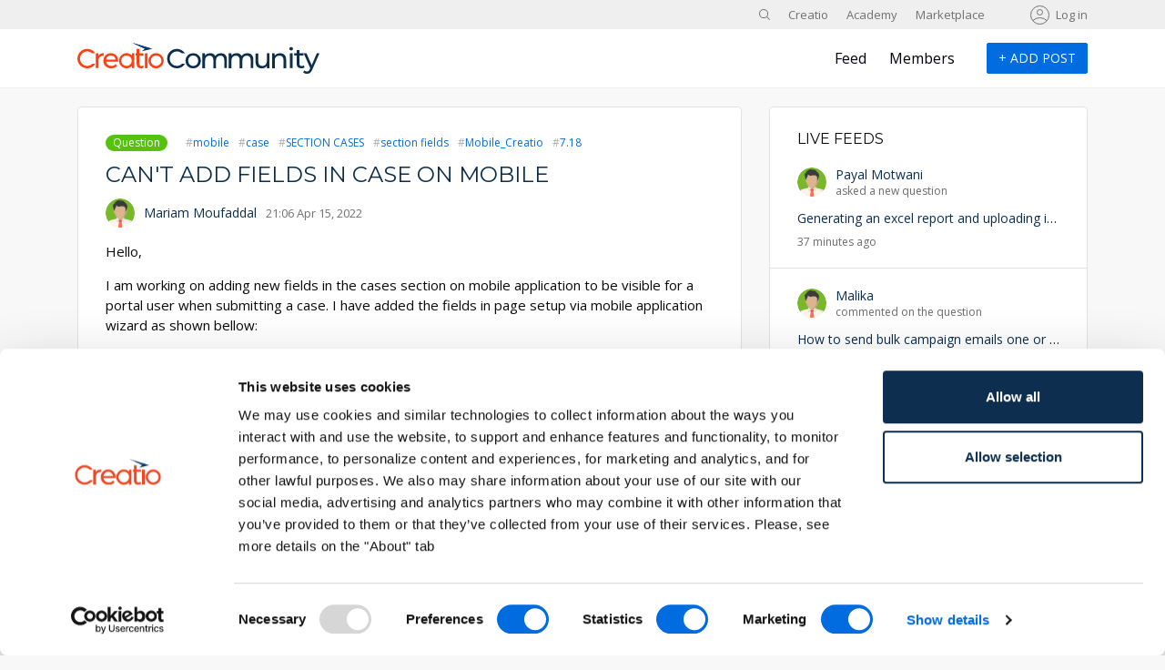

--- FILE ---
content_type: text/html; charset=UTF-8
request_url: https://community.creatio.com/questions/cant-add-fields-case-mobile
body_size: 9771
content:
<!DOCTYPE html>
<html lang="en" dir="ltr">
  <head>
          <!-- Google Tag Manager -->
      <script nonce="f404b7e579e2fad8907d7736df0409f5">(function(w,d,s,l,i){w[l]=w[l]||[];w[l].push({'gtm.start':
            new Date().getTime(),event:'gtm.js'});var f=d.getElementsByTagName(s)[0],
          j=d.createElement(s),dl=l!='dataLayer'?'&l='+l:'';j.async=true;j.src=
          'https://www.googletagmanager.com/gtm.js?id='+i+dl;var n=d.querySelector('[nonce]');
          n&&j.setAttribute('nonce',n.nonce||n.getAttribute('nonce'));f.parentNode.insertBefore(j,f);
        })(window,document,'script','dataLayer','GTM-P6XJG79L');</script>
      <!-- End Google Tag Manager -->
    
    <meta charset="utf-8" />
<meta name="Generator" content="Drupal 10 (https://www.drupal.org)" />
<meta name="MobileOptimized" content="width" />
<meta name="HandheldFriendly" content="true" />
<meta name="viewport" content="width=device-width, initial-scale=1.0" />
<link rel="icon" href="/sites/community_en/themes/creatio/favicon.ico" type="image/vnd.microsoft.icon" />
<link rel="canonical" href="https://community.creatio.com/questions/cant-add-fields-case-mobile" />
<link rel="shortlink" href="https://community.creatio.com/node/32652" />

    <title>can&#039;t add fields in case on mobile | Community Creatio</title>
    <link href="https://fonts.googleapis.com/css?family=Montserrat:400,500,600,700&display=swap&subset=cyrillic" rel="stylesheet">
    <link href="https://fonts.googleapis.com/css?family=Open+Sans:300,400,600,700&display=swap&subset=cyrillic" rel="stylesheet">
    <link rel="stylesheet" media="all" href="/sites/community_en/files/css/css_DhvjJBaMhDwlIuSWufXRHWxmGwkST1uIFtKYKEXaDeQ.css?delta=0&amp;language=en&amp;theme=creatio&amp;include=eJxNzlEKwzAMA9ALhfpIQU2czqsTQ5xCs9OvHRvsR7wPIYSch6FNwhdL6dZGSAr3SSucf67sjo09JFPrq52UueDQq2ydqVmvUHld_c4YYjFZrUeTMWlTW6GhKDa6Y1Fpe8QTZ7gGH1JEB3f6c1DZOaLlmMVvkyRrHnz64Pr59QbGjkjs" />
<link rel="stylesheet" media="all" href="/sites/community_en/files/css/css_PQQCVMaML1JARX-uL8BVSkZfxrbN6IneL6tX6gIM7_s.css?delta=1&amp;language=en&amp;theme=creatio&amp;include=eJxNzlEKwzAMA9ALhfpIQU2czqsTQ5xCs9OvHRvsR7wPIYSch6FNwhdL6dZGSAr3SSucf67sjo09JFPrq52UueDQq2ydqVmvUHld_c4YYjFZrUeTMWlTW6GhKDa6Y1Fpe8QTZ7gGH1JEB3f6c1DZOaLlmMVvkyRrHnz64Pr59QbGjkjs" />
<link rel="stylesheet" media="print" href="/sites/community_en/files/css/css_q8hPkSMWKhftURJrzhTPa6iWWh38o7Sn7inFFfFereM.css?delta=2&amp;language=en&amp;theme=creatio&amp;include=eJxNzlEKwzAMA9ALhfpIQU2czqsTQ5xCs9OvHRvsR7wPIYSch6FNwhdL6dZGSAr3SSucf67sjo09JFPrq52UueDQq2ydqVmvUHld_c4YYjFZrUeTMWlTW6GhKDa6Y1Fpe8QTZ7gGH1JEB3f6c1DZOaLlmMVvkyRrHnz64Pr59QbGjkjs" />

    

  </head>
  <body class="path-node page-node-type-question page-alias-questions-cant-add-fields-case-mobile zone-com">
          <!-- Google Tag Manager (noscript) -->
      <noscript><iframe src="https://www.googletagmanager.com/ns.html?id=GTM-P6XJG79L"
                        height="0" width="0" style="display:none;visibility:hidden"></iframe></noscript>
      <!-- End Google Tag Manager (noscript) -->
        
    
      <div class="dialog-off-canvas-main-canvas" data-off-canvas-main-canvas>
    <div class="creatio-page d-flex flex-column justify-content-between">
  <div class="creatio-page-content">
          <header role="banner">
                <div class="header-desktop d-none d-lg-block">
                      <div class="creatio-region creatio-top">
              <div class="container">  <div class="region region-top">
    <div id="block-searchformtop" class="block block-simple-block block-simple-blocksearch-form-top">
  
    
      <div class="search-block-form contextual-region block block-search container-inline" data-drupal-selector="search-block-form" id="block-searchform" role="search">
<form accept-charset="UTF-8" action="/search" data-drupal-form-fields="edit-keys" data-once="form-updated" id="search-block-form" method="get">
<div class="js-form-item form-item js-form-type-search form-type-search js-form-item-search-api-fulltext form-item-search-api-fulltext form-no-label"><input class="form-search" data-drupal-selector="edit-keys" id="edit-keys" maxlength="128" name="search_api_fulltext" placeholder="Search" size="15" title="Enter the terms you wish to search for." type="search" value></div>

<div class="form-actions js-form-wrapper form-wrapper" data-drupal-selector="edit-actions" id="edit-actions--2"><input class="button js-form-submit form-submit" data-drupal-selector="edit-submit" id="edit-submit" type="submit" value="Search"></div>
</form>

<div class="search-toggle">&nbsp;</div>
</div>

  </div>
<nav  id="block-vneshnieresursyru" class="block block-menu navigation menu--external-sites-ru" role="navigation" aria-labelledby="block-vneshnieresursyru-menu" id="block-vneshnieresursyru">
            
    

        
              <ul class="menu">
                    <li class="menu-item">
        <a href="https://creatio.com" id="community-go-creatio">Creatio</a>
              </li>
                <li class="menu-item">
        <a href="https://academy.creatio.com/" id="community-go-academy">Academy</a>
              </li>
                <li class="menu-item">
        <a href="https://marketplace.creatio.com" id="community-go-marketplace">Marketplace</a>
              </li>
        </ul>
  


  </nav>
<nav  id="block-creatio-account-menu" class="block block-menu navigation menu--account" role="navigation" aria-labelledby="block-creatio-account-menu-menu" id="block-creatio-account-menu">
            
    

        
              <ul class="menu">
                    <li class="menu-item">
        <a href="/user/login" data-drupal-link-system-path="user/login">Log in</a>
              </li>
        </ul>
  


  </nav>

  </div>
</div>
            </div>
                                <div class="creatio-region creatio-header">
              <div class="container">  <div class="region region-header">
    <div id="block-logo-2" class="block-basic block block-block-content block-block-content8a62afa0-2cd9-473d-8414-407006a04718">
  
    
      
            <div class="clearfix text-formatted field field--name-body field--type-text-with-summary field--label-hidden field__item"><p><a href="/"><img src="/themes/custom/creatio_community/logo.svg" width="266"> </a></p>
</div>
      
  </div>
<nav  id="block-osnovnayanavigaciya" class="block block-menu navigation menu--main" role="navigation" aria-labelledby="block-osnovnayanavigaciya-menu" id="block-osnovnayanavigaciya">
            
    

        
              <ul class="menu">
                    <li class="menu-item menu-item--collapsed">
        <a href="/" data-drupal-link-system-path="&lt;front&gt;">Feed</a>
              </li>
                <li class="menu-item">
        <a href="/members" id="community-selection-members" data-drupal-link-system-path="members">Members</a>
              </li>
        </ul>
  


  </nav>
<div id="block-addpostbuttonfornotloggedusers-2" class="block-basic block block-block-content block-block-contentab28d27f-e421-46f6-ac78-f6f2fab0b248">
  
    
      
            <div class="clearfix text-formatted field field--name-body field--type-text-with-summary field--label-hidden field__item"><p><a class="bpmonline-add-post-button-not-login" href="/user/login">+<span>&nbsp;Add post</span></a></p>
</div>
      
  </div>

  </div>
</div>
            </div>
                  </div>
        <div class="header-mobile d-block d-lg-none">
                      <div class="creatio-region creatio-mobile-top">
              <div class="container">
                <div class="creatio-mobile-menu-toggle"><span></span></div>
                  <div class="region region-mobile-top">
    <div id="block-mobileheaderlogo" class="block-basic block block-block-content block-block-content876fc317-53e0-4c33-861b-20a8aed106cf">
  
    
      
            <div class="clearfix text-formatted field field--name-body field--type-text-with-summary field--label-hidden field__item"><p><a class="logo" href="/"><img src="/themes/custom/creatio_community/logo-white.svg"> </a></p>
</div>
      
  </div>
<nav  id="block-menyuuchyotnoyzapisipolzovatelya" class="block block-menu navigation menu--account" role="navigation" aria-labelledby="block-menyuuchyotnoyzapisipolzovatelya-menu" id="block-menyuuchyotnoyzapisipolzovatelya">
            
    

        
              <ul class="menu">
                    <li class="menu-item">
        <a href="/user/login" data-drupal-link-system-path="user/login">Log in</a>
              </li>
        </ul>
  


  </nav>

  </div>

              </div>
            </div>
                                <div class="creatio-region creatio-mobile-header">
              <div class="container">  <div class="region region-mobile-header">
    <nav  id="block-osnovnayanavigaciya-2" class="block block-menu navigation menu--main" role="navigation" aria-labelledby="block-osnovnayanavigaciya-2-menu" id="block-osnovnayanavigaciya-2">
            
    

        
              <ul class="menu">
                    <li class="menu-item menu-item--expanded">
        <a href="/" data-drupal-link-system-path="&lt;front&gt;">Feed</a>
                                <ul class="menu">
                    <li class="menu-item">
        <a href="/?type=article" id="community-section-articles" data-drupal-link-query="{&quot;type&quot;:&quot;article&quot;}" data-drupal-link-system-path="&lt;front&gt;">Articles</a>
              </li>
                <li class="menu-item">
        <a href="/?type=idea" id="community-section-ideas" data-drupal-link-query="{&quot;type&quot;:&quot;idea&quot;}" data-drupal-link-system-path="&lt;front&gt;">Ideas</a>
              </li>
                <li class="menu-item">
        <a href="/?type=question" id="community-section-questions" data-drupal-link-query="{&quot;type&quot;:&quot;question&quot;}" data-drupal-link-system-path="&lt;front&gt;">Questions</a>
              </li>
        </ul>
  
              </li>
                <li class="menu-item">
        <a href="/members" id="community-selection-members" data-drupal-link-system-path="members">Members</a>
              </li>
        </ul>
  


  </nav>
<nav  id="block-vneshnieresursyru-2" class="block block-menu navigation menu--external-sites-ru" role="navigation" aria-labelledby="block-vneshnieresursyru-2-menu" id="block-vneshnieresursyru-2">
            
    

        
              <ul class="menu">
                    <li class="menu-item">
        <a href="https://creatio.com" id="community-go-creatio">Creatio</a>
              </li>
                <li class="menu-item">
        <a href="https://academy.creatio.com/" id="community-go-academy">Academy</a>
              </li>
                <li class="menu-item">
        <a href="https://marketplace.creatio.com" id="community-go-marketplace">Marketplace</a>
              </li>
        </ul>
  


  </nav>

  </div>
</div>
            </div>
                  </div>
      </header>
    
    <main class="creatio-region creatio-content" role="main">
      <div class="container">
        <div class="row">
                                          
          <div class="col-12 col-lg-8 creatio-cont">
              <div class="region region-messages">
    <div data-drupal-messages-fallback class="hidden"></div>

  </div>

              <div class="region region-content">
    <div id="block-creatio-content" class="block block-system block-system-main-block">
  
    
      <div data-history-node-id="32652" class="row bs-2col-bricked node node--type-question node--view-mode-full">
  

    <div class="col-sm-12 bs-region bs-region--top">
    
<div  class="group-top">
    
            <div class="field field--name-bundle-fieldnode field--type-ds field--label-hidden field__item">Question</div>
      
      <div class="field field--name-field-tags field--type-entity-reference field--label-hidden field__items">
              <div class="field__item"><a href="/tags/mobile-0" hreflang="en">mobile</a></div>
              <div class="field__item"><a href="/tags/case" hreflang="ru">case</a></div>
              <div class="field__item"><a href="/tags/section-cases" hreflang="en">SECTION CASES</a></div>
              <div class="field__item"><a href="/tags/section-fields" hreflang="en">section fields</a></div>
              <div class="field__item"><a href="/tags/mobilecreatio-0" hreflang="en">Mobile_Creatio</a></div>
              <div class="field__item"><a href="/tags/718" hreflang="en">7.18</a></div>
          </div>
  
  </div>
            <div class="field field--name-node-title field--type-ds field--label-hidden field__item"><h1>
  can&#039;t add fields in case on mobile
</h1>
</div>
      
<div  class="group-info">
    
            <div class="field field--name-user field--type-ds field--label-hidden field__item"><div class="row bs-1col user user--type-user user--view-mode-avatar-with-name">
  
  <div class="col-sm-12 bs-region bs-region--main">
    <div class="field field--name-user-picture">
  <a href="/user/181996">    <img class="image-style-avatar-small" src="https://profile.creatio.com/sites/default/files/styles/thumbnail/public/default_images/man.png" width="100" height="100" loading="lazy" />
  </a></div>
            <div class="field field--name-username field--type-ds field--label-hidden field__item"><user_name-wrtapper class="user_name-wrtapper">
  <a href="/user/181996" hreflang="en">Mariam Moufaddal</a>
</user_name-wrtapper>
</div>
      
  </div>
</div>

</div>
      
            <div class="field field--name-node-post-date field--type-ds field--label-hidden field__item">21:06 Apr 15, 2022</div>
      
  </div>
  </div>
  
  
  
    <div class="col-sm-12 bs-region bs-region--middle">
    
            <div class="clearfix text-formatted field field--name-body field--type-text-with-summary field--label-hidden field__item"><p>Hello,</p>
<p>&nbsp;</p>
<p>I am working on adding new fields in the cases section on mobile application to be visible for a portal user when submitting a case. I have added the fields in page setup via mobile application wizard as shown bellow:</p>
<p><img alt data-entity-type="file" data-entity-uuid="469968ed-a292-48b1-b883-e295947ac231" height="290" src="https://d3a7ykdi65m4cy.cloudfront.net/com-en/s3fs-public/inline-images/Screen%20Shot%202022-04-15%20at%2017.59.39_0.png" width="356" loading="lazy"></p>
<p>but I still can't see those fields on mobile as a portal user:</p>
<p><img alt data-entity-type="file" data-entity-uuid="ca29dd4e-a66f-497c-bfee-a9cc345bc2c1" height="448" src="https://d3a7ykdi65m4cy.cloudfront.net/com-en/s3fs-public/inline-images/MicrosoftTeams-image%20%281%29_2.png" width="207" loading="lazy"></p>
<p>&nbsp;</p>
<p>Is there a way to accomplish this?</p>
<p>&nbsp;</p>
<p>Thanks,</p>
<p>&nbsp;</p>
</div>
      
<div  class="container-statistics">
    
<div  class="group-like">
    <div class="vote-widget-wrapper">
  <div class="vote-widget">
          <div class="vote-like type-node" id="like-container-node-32652">
        <a  title="Like" data-entity-id="32652" data-entity-type="node">Like</a>
        <span class="count">0</span>
      </div>
      </div>
</div>

            <div class="field field--name-dynamic-token-fieldnode-question-likes-label field--type-ds field--label-hidden field__item"><p>Like</p>
</div>
      
  </div>
            <div class="field field--name-dynamic-token-fieldnode-comment-count field--type-ds field--label-hidden field__item"><div class="comment-count"><span class="count">1</span> <span> comments</span></div>
</div>
      
  </div>
  </div>
  
  
  
    <div class="col-sm-12 bs-region bs-region--bottom">
    


  
  
<section class="field field--name-comment field--type-comment field--label-hidden comment-wrapper">
  
  <div class="row bs-1col comment comment--type-comment comment--view-mode-default">
  
  <div class="col-sm-12 bs-region bs-region--main">
    
<div  class="comment-top">
    
            <div class="field field--name-comment-user field--type-ds field--label-hidden field__item"><div class="row bs-1col user user--type-user user--view-mode-avatar-with-name">
  
  <div class="col-sm-12 bs-region bs-region--main">
    <div class="field field--name-user-picture">
  <a href="/user/182264">    <img class="image-style-avatar-small" src="https://profile.creatio.com/sites/default/files/default_avatars/man1.png" width="100" height="100" loading="lazy" />
  </a></div>
            <div class="field field--name-username field--type-ds field--label-hidden field__item"><user_name-wrtapper class="user_name-wrtapper">
  <a href="/user/182264" hreflang="en">Gleb</a>
</user_name-wrtapper>
</div>
      
  </div>
</div>

</div>
      
            <div class="field field--name-comment-post-date field--type-ds field--label-hidden field__item">13:38 Apr 16, 2022</div>
      <div class="vote-widget-wrapper">
  <div class="vote-widget vote-widget--like-and-dislike">
          <div class="vote-like type-comment" id="like-container-comment-81555" tabindex="0">
        <a  title="Like" data-entity-id="81555" data-entity-type="comment">Like</a>
        <span class="count">1</span>
      </div>
      </div>
</div>

  </div>
            <div class="clearfix text-formatted field field--name-comment-body field--type-text-long field--label-hidden field__item"><p>Hello Mariam,</p>
<p>&nbsp;</p>
<p>you can try to clear the cache and synchronize the Mobile app once again after you have created the Case page.</p>
<p>&nbsp;</p>
<p>Also, you can refer to the articles on the Academy to find the solution:</p>
<p>&nbsp;</p>
<p><a href="https://academy.creatio.com/docs/7-18/developer/mobile_development/customization/mobile_portal/overview">https://academy.creatio.com/docs/7-18/developer/mobile_development/cust…</a></p>
<p>&nbsp;</p>
<p><a href="https://academy.creatio.com/docs/7-18/user/platform_basics/mobile_app/portal_mobile/use_the_portal_in_the_mobile_app">https://academy.creatio.com/docs/7-18/user/platform_basics/mobile_app/p…</a></p>
<p>&nbsp;</p>
<p>if this won't help, we recommend you create a support case based on the problem so our Support team will be able to work on the issue.</p>
<p>&nbsp;</p>
<p>Regards,</p>
<p>Gleb.</p>
</div>
      <ul class="links inline"><li class="comment-reply"><a href="/comment/reply/node/32652/comment/81555">Reply</a></li></ul>
  </div>
</div>


  <div class="row show-all"><span>Show all comments</span></div>

  
      <div class="comment-user-login-block">
      <a href="/user/login?destination=/questions/cant-add-fields-case-mobile">Log in</a> or <a href="/user/register?destination=/questions/cant-add-fields-case-mobile">register</a> to comment
    </div>
  </section>

  </div>
  
</div>


  </div>

  </div>

          </div>

          
                                                            <aside class="col-12 col-lg-4 sidebar-second d-none d-lg-block" role="complementary">
                <div class="region region-sidebar-second">
    <div id="block-livefeeds" class="block block-ts-custom block-live-feeds">
  
      <div class="block-title">Live Feeds</div>
    
      <div class="feed-items">
  <div class="feed-scroll">
    
                          
      <div class="feed-item type-question">
        <div class="feed-top">
          <div class="feed-user-avatar">
            <a href="/user/214297">
              <img src="https://profile.creatio.com/sites/default/files/styles/thumbnail/public/default_images/man.png">
            </a>
          </div>
          <div class="feed-info">
            <div class="feed-user"><a href="/user/214297">Payal Motwani</a></div>
            <div class="feed-desc">asked a new question</div>
          </div>
        </div>
        <div class="feed-title">
          <a href="/questions/generating-excel-report-and-uploading-it-shared-drive-automatically" title="Generating an excel report and uploading it to a shared drive automatically">Generating an excel report and uploading it to a shared drive automatically</a>
        </div>
        <div class="feed-date">37 minutes ago</div>
      </div>
    
                                            
      <div class="feed-item type-question">
        <div class="feed-top">
          <div class="feed-user-avatar">
            <a href="/user/201461">
              <img src="https://profile.creatio.com/sites/default/files/styles/thumbnail/public/default_images/man.png">
            </a>
          </div>
          <div class="feed-info">
            <div class="feed-user"><a href="/user/201461">Malika</a></div>
            <div class="feed-desc">commented on the question</div>
          </div>
        </div>
        <div class="feed-title">
          <a href="/questions/how-send-bulk-campaign-emails-one-or-three-days-due-date" title="How to send bulk campaign emails one or three days before the Due Date">How to send bulk campaign emails one or three days before the Due Date</a>
        </div>
        <div class="feed-date">4 hours ago</div>
      </div>
    
                                            
      <div class="feed-item type-question">
        <div class="feed-top">
          <div class="feed-user-avatar">
            <a href="/user/185332">
              <img src="https://profile.creatio.com/sites/default/files/styles/thumbnail/public/default_images/man.png">
            </a>
          </div>
          <div class="feed-info">
            <div class="feed-user"><a href="/user/185332">Rob Watson</a></div>
            <div class="feed-desc">commented on the question</div>
          </div>
        </div>
        <div class="feed-title">
          <a href="/questions/pivot-tables-freedom-ui" title="Pivot Tables Freedom UI">Pivot Tables Freedom UI</a>
        </div>
        <div class="feed-date">5 hours ago</div>
      </div>
    
                                            
      <div class="feed-item type-question">
        <div class="feed-top">
          <div class="feed-user-avatar">
            <a href="/user/177809">
              <img src="https://profile.creatio.com/sites/default/files/picture/Ryan-June2018-smaller.png">
            </a>
          </div>
          <div class="feed-info">
            <div class="feed-user"><a href="/user/177809">Ryan Farley</a></div>
            <div class="feed-desc">commented on the question</div>
          </div>
        </div>
        <div class="feed-title">
          <a href="/questions/pivot-tables-freedom-ui" title="Pivot Tables Freedom UI">Pivot Tables Freedom UI</a>
        </div>
        <div class="feed-date">5 hours ago</div>
      </div>
    
                                            
      <div class="feed-item type-question">
        <div class="feed-top">
          <div class="feed-user-avatar">
            <a href="/user/177809">
              <img src="https://profile.creatio.com/sites/default/files/picture/Ryan-June2018-smaller.png">
            </a>
          </div>
          <div class="feed-info">
            <div class="feed-user"><a href="/user/177809">Ryan Farley</a></div>
            <div class="feed-desc">commented on the question</div>
          </div>
        </div>
        <div class="feed-title">
          <a href="/questions/auto-number-fields-get-incremented-unwantedly-without-record-getting-persisted-database" title="Auto number fields get incremented unwantedly without the record getting persisted to database.">Auto number fields get incremented unwantedly without the record getting persisted to database.</a>
        </div>
        <div class="feed-date">5 hours ago</div>
      </div>
    
                          
      <div class="feed-item type-question">
        <div class="feed-top">
          <div class="feed-user-avatar">
            <a href="/user/185332">
              <img src="https://profile.creatio.com/sites/default/files/styles/thumbnail/public/default_images/man.png">
            </a>
          </div>
          <div class="feed-info">
            <div class="feed-user"><a href="/user/185332">Rob Watson</a></div>
            <div class="feed-desc">asked a new question</div>
          </div>
        </div>
        <div class="feed-title">
          <a href="/questions/pivot-tables-freedom-ui" title="Pivot Tables Freedom UI">Pivot Tables Freedom UI</a>
        </div>
        <div class="feed-date">9 hours ago</div>
      </div>
    
                                            
      <div class="feed-item type-question">
        <div class="feed-top">
          <div class="feed-user-avatar">
            <a href="/user/212301">
              <img src="https://profile.creatio.com/sites/default/files/styles/thumbnail/public/default_images/man.png">
            </a>
          </div>
          <div class="feed-info">
            <div class="feed-user"><a href="/user/212301">Valeriia Hromova</a></div>
            <div class="feed-desc">commented on the question</div>
          </div>
        </div>
        <div class="feed-title">
          <a href="/questions/approve-through-email" title="Approve through email">Approve through email</a>
        </div>
        <div class="feed-date">9 hours ago</div>
      </div>
    
                                            
      <div class="feed-item type-question">
        <div class="feed-top">
          <div class="feed-user-avatar">
            <a href="/user/185332">
              <img src="https://profile.creatio.com/sites/default/files/styles/thumbnail/public/default_images/man.png">
            </a>
          </div>
          <div class="feed-info">
            <div class="feed-user"><a href="/user/185332">Rob Watson</a></div>
            <div class="feed-desc">commented on the question</div>
          </div>
        </div>
        <div class="feed-title">
          <a href="/questions/pivot-table-freedom-ui" title="Pivot table / Freedom UI">Pivot table / Freedom UI</a>
        </div>
        <div class="feed-date">9 hours ago</div>
      </div>
    
                                            
      <div class="feed-item type-question">
        <div class="feed-top">
          <div class="feed-user-avatar">
            <a href="/user/202265">
              <img src="https://profile.creatio.com/sites/default/files/styles/thumbnail/public/default_images/man.png">
            </a>
          </div>
          <div class="feed-info">
            <div class="feed-user"><a href="/user/202265">Andrii Orlenko</a></div>
            <div class="feed-desc">commented on the question</div>
          </div>
        </div>
        <div class="feed-title">
          <a href="/questions/freedom-ui-communication-option-custom-template-phone-not-showing-3-dot-menu-delete" title="Freedom UI: Communication option custom template (phone) not showing 3-dot menu for delete">Freedom UI: Communication option custom template (phone) not showing 3-dot menu for delete</a>
        </div>
        <div class="feed-date">11 hours ago</div>
      </div>
    
                          
      <div class="feed-item type-question">
        <div class="feed-top">
          <div class="feed-user-avatar">
            <a href="/user/218341">
              <img src="https://profile.creatio.com/sites/default/files/picture/Subin_C_Antony_2312_crop.jpg">
            </a>
          </div>
          <div class="feed-info">
            <div class="feed-user"><a href="/user/218341">Subin C Antony</a></div>
            <div class="feed-desc">asked a new question</div>
          </div>
        </div>
        <div class="feed-title">
          <a href="/questions/auto-number-fields-get-incremented-unwantedly-without-record-getting-persisted-database" title="Auto number fields get incremented unwantedly without the record getting persisted to database.">Auto number fields get incremented unwantedly without the record getting persisted to database.</a>
        </div>
        <div class="feed-date">13 hours ago</div>
      </div>
    
                          
      <div class="feed-item type-question">
        <div class="feed-top">
          <div class="feed-user-avatar">
            <a href="/user/186395">
              <img src="https://profile.creatio.com/sites/default/files/default_avatars/man2.png">
            </a>
          </div>
          <div class="feed-info">
            <div class="feed-user"><a href="/user/186395">Syed Ali Hassan Shah</a></div>
            <div class="feed-desc">asked a new question</div>
          </div>
        </div>
        <div class="feed-title">
          <a href="/questions/lookup-based-printable-filtering-freedom-ui-equivalent-classic-ui-behavior" title="Lookup-Based Printable Filtering in Freedom UI (Equivalent to Classic UI Behavior)">Lookup-Based Printable Filtering in Freedom UI (Equivalent to Classic UI Behavior)</a>
        </div>
        <div class="feed-date">18 hours ago</div>
      </div>
    
                                            
      <div class="feed-item type-question">
        <div class="feed-top">
          <div class="feed-user-avatar">
            <a href="/user/210880">
              <img src="https://profile.creatio.com/sites/default/files/styles/thumbnail/public/default_images/man.png">
            </a>
          </div>
          <div class="feed-info">
            <div class="feed-user"><a href="/user/210880">Oleksandra</a></div>
            <div class="feed-desc">commented on the question</div>
          </div>
        </div>
        <div class="feed-title">
          <a href="/questions/add-no-code-configuration-custom-component" title="Add no-code configuration for custom component">Add no-code configuration for custom component</a>
        </div>
        <div class="feed-date">yesterday</div>
      </div>
    
                                            
      <div class="feed-item type-question">
        <div class="feed-top">
          <div class="feed-user-avatar">
            <a href="/user/211294">
              <img src="https://profile.creatio.com/sites/default/files/styles/thumbnail/public/default_images/man.png">
            </a>
          </div>
          <div class="feed-info">
            <div class="feed-user"><a href="/user/211294">Nick Ovchynnik</a></div>
            <div class="feed-desc">commented on the question</div>
          </div>
        </div>
        <div class="feed-title">
          <a href="/questions/transfer-bulk-emails" title="Transfer Bulk emails">Transfer Bulk emails</a>
        </div>
        <div class="feed-date">yesterday</div>
      </div>
    
                          
      <div class="feed-item type-question">
        <div class="feed-top">
          <div class="feed-user-avatar">
            <a href="/user/208473">
              <img src="https://profile.creatio.com/sites/default/files/styles/thumbnail/public/default_images/man.png">
            </a>
          </div>
          <div class="feed-info">
            <div class="feed-user"><a href="/user/208473">Oshi Varshney</a></div>
            <div class="feed-desc">asked a new question</div>
          </div>
        </div>
        <div class="feed-title">
          <a href="/questions/transfer-bulk-emails" title="Transfer Bulk emails">Transfer Bulk emails</a>
        </div>
        <div class="feed-date">yesterday</div>
      </div>
    
                                            
      <div class="feed-item type-question">
        <div class="feed-top">
          <div class="feed-user-avatar">
            <a href="/user/215774">
              <img src="https://profile.creatio.com/sites/default/files/styles/thumbnail/public/default_images/man.png">
            </a>
          </div>
          <div class="feed-info">
            <div class="feed-user"><a href="/user/215774">Eduard Dovydovskyi</a></div>
            <div class="feed-desc">commented on the question</div>
          </div>
        </div>
        <div class="feed-title">
          <a href="/questions/open-mini-page-instead-full-page-when-we-click-list-row-open-action" title="Open mini-page instead of full page when we click on list row open action ">Open mini-page instead of full page when we click on list row open action </a>
        </div>
        <div class="feed-date">yesterday</div>
      </div>
    
                          
      <div class="feed-item type-question">
        <div class="feed-top">
          <div class="feed-user-avatar">
            <a href="/user/214284">
              <img src="https://profile.creatio.com/sites/default/files/styles/thumbnail/public/default_images/man.png">
            </a>
          </div>
          <div class="feed-info">
            <div class="feed-user"><a href="/user/214284">Yevhenii Melnykov</a></div>
            <div class="feed-desc">asked a new question</div>
          </div>
        </div>
        <div class="feed-title">
          <a href="/questions/creatio-file-api-and-minio-storage-how-set-correct-content-typemime-uploaded-files" title="Creatio File API and MinIO storage: how to set correct Content-Type/MIME for uploaded files?">Creatio File API and MinIO storage: how to set correct Content-Type/MIME for uploaded files?</a>
        </div>
        <div class="feed-date">yesterday</div>
      </div>
    
                          
      <div class="feed-item type-question">
        <div class="feed-top">
          <div class="feed-user-avatar">
            <a href="/user/205834">
              <img src="https://profile.creatio.com/sites/default/files/styles/thumbnail/public/default_images/man.png">
            </a>
          </div>
          <div class="feed-info">
            <div class="feed-user"><a href="/user/205834">SUI NOMIYAMA</a></div>
            <div class="feed-desc">asked a new question</div>
          </div>
        </div>
        <div class="feed-title">
          <a href="/questions/i-want-link-only-specific-emails-lead-items-or-case-items-appropriately-even-possible" title="I want to link only specific emails to lead items or case items appropriately, but is that even possible?">I want to link only specific emails to lead items or case items appropriately, but is that even possible?</a>
        </div>
        <div class="feed-date">yesterday</div>
      </div>
    
                          
      <div class="feed-item type-question">
        <div class="feed-top">
          <div class="feed-user-avatar">
            <a href="/user/214095">
              <img src="https://profile.creatio.com/sites/default/files/styles/thumbnail/public/default_images/man.png">
            </a>
          </div>
          <div class="feed-info">
            <div class="feed-user"><a href="/user/214095">Muhammad Rizky</a></div>
            <div class="feed-desc">asked a new question</div>
          </div>
        </div>
        <div class="feed-title">
          <a href="/questions/how-send-bulk-campaign-emails-one-or-three-days-due-date" title="How to send bulk campaign emails one or three days before the Due Date">How to send bulk campaign emails one or three days before the Due Date</a>
        </div>
        <div class="feed-date">yesterday</div>
      </div>
    
                                            
      <div class="feed-item type-question">
        <div class="feed-top">
          <div class="feed-user-avatar">
            <a href="/user/213297">
              <img src="https://profile.creatio.com/sites/default/files/styles/thumbnail/public/default_images/man.png">
            </a>
          </div>
          <div class="feed-info">
            <div class="feed-user"><a href="/user/213297">Tomasz Szpunar</a></div>
            <div class="feed-desc">commented on the question</div>
          </div>
        </div>
        <div class="feed-title">
          <a href="/questions/create-work-order-case-and-add-products" title="Create Work Order from Case and Add Products">Create Work Order from Case and Add Products</a>
        </div>
        <div class="feed-date">21 January 2026</div>
      </div>
    
                                            
      <div class="feed-item type-question">
        <div class="feed-top">
          <div class="feed-user-avatar">
            <a href="/user/190229">
              <img src="https://profile.creatio.com/sites/default/files/styles/thumbnail/public/default_images/man.png">
            </a>
          </div>
          <div class="feed-info">
            <div class="feed-user"><a href="/user/190229">Artem Evdokimenko</a></div>
            <div class="feed-desc">commented on the question</div>
          </div>
        </div>
        <div class="feed-title">
          <a href="/questions/approve-through-email" title="Approve through email">Approve through email</a>
        </div>
        <div class="feed-date">21 January 2026</div>
      </div>
    
                                            
      <div class="feed-item type-question">
        <div class="feed-top">
          <div class="feed-user-avatar">
            <a href="/user/180586">
              <img src="https://profile.creatio.com/sites/default/files/picture/Bhoobalan Palanivelu .png">
            </a>
          </div>
          <div class="feed-info">
            <div class="feed-user"><a href="/user/180586">Bhoobalan Palanivelu</a></div>
            <div class="feed-desc">commented on the question</div>
          </div>
        </div>
        <div class="feed-title">
          <a href="/questions/freedom-ui-lookup-include-inactive-values" title="Freedom UI Lookup include &quot;inactive&quot; values">Freedom UI Lookup include &quot;inactive&quot; values</a>
        </div>
        <div class="feed-date">21 January 2026</div>
      </div>
      </div>
</div>
  </div>

  </div>

            </aside>
                  </div>
      </div>
    </main>
  </div>

      <footer role="contentinfo">
              <div class="creatio-region creatio-footer">
          <div class="container">
              <div class="region region-footer">
    <div id="block-creatio-futerru" class="block-basic block block-block-content block-block-content6ad5c782-9fe2-4a86-86a6-ad5f0411c76d">
  
    
      
            <div class="clearfix text-formatted field field--name-body field--type-text-with-summary field--label-hidden field__item"><div class="footer">
<div class="footer-left">
<div class="footer-accelerate">&nbsp;</div>

<ul class="footer-socials">
	<li class="footer-socials__item"><a class="footer-socials__link footer-socials__link_fb" href="https://www.facebook.com/CreatioCompany" target="_blank">&nbsp;</a></li>
	<li class="footer-socials__item"><a class="footer-socials__link footer-socials__link_in" href="https://www.linkedin.com/company/creatioglobal" target="_blank">&nbsp;</a></li>
	<li class="footer-socials__item"><a class="footer-socials__link footer-socials__link_yt" href="https://www.youtube.com/c/creatio" target="_blank">&nbsp;</a></li>
	<li class="footer-socials__item"><a class="footer-socials__link footer-socials__link_tw" href="https://www.twitter.com/Creatio_Global" target="_blank">&nbsp;</a></li>
	<li class="footer-socials__item"><a class="footer-socials__link footer-socials__link_ow" href="https://www.owler.com/company/Creatio" target="_blank">&nbsp;</a></li>
</ul>
</div>

<div class="footer-links">
<div class="footer-title">Connect with us</div>

<div class="footer-content">
<div class="footer-items">
<div class="footer-item"><a class="footer__link footer__link_phone" href="tel:+16177657997">USA: +1 617 765 7997</a></div>

<div class="footer-item"><a class="footer__link footer__link_phone" href="tel:+442033840040">UK: +44 20 3384 0040</a></div>

<div class="footer-item"><a class="footer__link footer__link_phone" href="tel:+61261452888">Australia: +61 261 452 888</a></div>
</div>

<div class="footer-items">
<div class="footer-item"><a class="footer__link footer__link_email" href="mailto:info@creatio.com">info@creatio.com</a></div>

<div class="footer-item"><a class="footer__link footer__link_email" href="mailto:support@creatio.com">support@creatio.com</a></div>
</div>
</div>
</div>
</div>
<style type="text/css">
#modal.edit-field #user-avatar .thumbnail{
padding-bottom: 0;
margin-bottom: 10px;
}
</style></div>
      
  </div>

  </div>

          </div>
        </div>
                    <div class="creatio-region creatio-copyright">
          <div class="container">
              <div class="region region-copyright">
    <div id="block-copyright-2" class="block-basic block block-block-content block-block-content49e5b331-5878-4954-928c-70a0a63a000d">
  
    
      
            <div class="clearfix text-formatted field field--name-body field--type-text-with-summary field--label-hidden field__item"><p>© 2026 Creatio. All rights reserved. <span>|</span> <a href="https://www.creatio.com/privacy-policy" target="_blank">Privacy Policy</a></p>
</div>
      
  </div>

  </div>

          </div>
        </div>
          </footer>
  
      <div class="creatio-buttons d-block d-lg-none">
        <div class="region region-buttons">
    <div id="block-addpostbuttonfornotloggedusers-3" class="block-basic block block-block-content block-block-contentab28d27f-e421-46f6-ac78-f6f2fab0b248">
  
    
      
            <div class="clearfix text-formatted field field--name-body field--type-text-with-summary field--label-hidden field__item"><p><a class="bpmonline-add-post-button-not-login" href="/user/login">+<span>&nbsp;Add post</span></a></p>
</div>
      
  </div>

  </div>

    </div>
  </div>


  </div>

    
    <script type="application/json" data-drupal-selector="drupal-settings-json">{"path":{"baseUrl":"\/","pathPrefix":"","currentPath":"node\/32652","currentPathIsAdmin":false,"isFront":false,"currentLanguage":"en"},"pluralDelimiter":"\u0003","suppressDeprecationErrors":true,"ajaxPageState":{"libraries":"[base64]","theme":"creatio","theme_token":null},"ajaxTrustedUrl":[],"colorbox":{"opacity":"0.85","current":"{current} of {total}","previous":"\u00ab Prev","next":"Next \u00bb","close":"Close","maxWidth":"98%","maxHeight":"98%","fixed":true,"mobiledetect":true,"mobiledevicewidth":"480px"},"field_group":{"html_element":{"mode":"full","context":"view","settings":{"label":"Top","classes":"group-top","id":"","element":"div","show_label":false,"label_element":"h3","attributes":"","effect":"none","speed":"fast"}}},"user":{"uid":0,"permissionsHash":"fcf6e8c1eb60547ed70bc7ad4e2c1da260cb819c5bd95c067a2079ee7be08193"}}</script>
<script src="/sites/community_en/files/js/js_bGBqSfqwUaqKBmcWnsSqAiEr8EWgFWxRLVGi2zZDV3M.js?scope=footer&amp;delta=0&amp;language=en&amp;theme=creatio&amp;include=[base64]"></script>
<script src="https://static.addtoany.com/menu/page.js" defer></script>
<script src="/sites/community_en/files/js/js_ANQwR-s5dmGKpfURhZq-UoOEC6qm07A5GQL_YIbUC9o.js?scope=footer&amp;delta=2&amp;language=en&amp;theme=creatio&amp;include=[base64]"></script>
<script src="https://libraries.creatio.com/ts_country/index.js"></script>
<script src="/sites/community_en/files/js/js_CHsqWeGsFGp0CMcb4CfIYavb5l7t3V4OpXvG7ZGwLss.js?scope=footer&amp;delta=4&amp;language=en&amp;theme=creatio&amp;include=[base64]"></script>

      <div class="modal edit-field" id="modal">
        <div class="inner-flex">
          <h2></h2>
          <div class="elements">
          </div>
          <div class="bottom">
            <button class="close" id="close">Cancel</button>
            <button class="modal-submit">Save</button>
          </div>
        </div>
      </div>
      <div class="modal-overlay"></div>
  </body>
</html>


--- FILE ---
content_type: image/svg+xml
request_url: https://community.creatio.com/themes/custom/creatio_community/img/icons/ic-s-in.svg
body_size: 696
content:
<svg xmlns="http://www.w3.org/2000/svg" xmlns:xlink="http://www.w3.org/1999/xlink" viewBox="0 0 32 32">
  <defs>
    <clipPath id="clip-path">
      <rect width="32" height="32" fill="none"/>
    </clipPath>
  </defs>
  <g id="icon_social_in" clip-path="url(#clip-path)">
    <circle id="Ellipse_352" data-name="Ellipse 352" cx="16" cy="16" r="16" fill="#0078bb"/>
    <g id="Group_1566" data-name="Group 1566" transform="translate(9.823 8)">
      <path id="Path_1545" data-name="Path 1545" d="M119,12.161h2.774v9.015H119ZM120.387,8A1.387,1.387,0,1,1,119,9.387,1.391,1.391,0,0,1,120.387,8" transform="translate(-119 -8)" fill="#fff"/>
      <path id="Path_1546" data-name="Path 1546" d="M126,14h2.774v1.387h0a2.342,2.342,0,0,1,2.275-1.394c2.76,0,3.273,1.824,3.273,4.2v4.827H131.6V18.733c0-1.019-.021-2.337-1.422-2.337-1.422,0-1.4,1.11-1.4,2.261v4.355H126Z" transform="translate(-121.145 -9.836)" fill="#fff"/>
    </g>
  </g>
</svg>

--- FILE ---
content_type: image/svg+xml
request_url: https://community.creatio.com/themes/custom/creatio_community/logo-white.svg
body_size: 3067
content:
<svg xmlns="http://www.w3.org/2000/svg" viewBox="0 0 266.27 34"><title>community-white</title><path d="M10.67,28a10.67,10.67,0,1,1,6-19.51,10.81,10.81,0,0,1,2.88,2.88l.1.16H16.23A8,8,0,1,0,16.54,23h3.17c-.07.1-.13.2-.2.29A10.64,10.64,0,0,1,10.67,28Z" style="fill:#fff"/><path d="M86.59,11.36a8.26,8.26,0,0,1,4.64,1.42,8.31,8.31,0,0,1-1.41,14.53A8.3,8.3,0,0,1,79.7,15a8.26,8.26,0,0,1,6.89-3.66Zm0,14.07a5.79,5.79,0,1,0-5.79-5.79A5.79,5.79,0,0,0,86.57,25.43Z" style="fill:#fff"/><path d="M44.82,19.77c0-5-3.36-8.41-8.07-8.41a8,8,0,0,0-8.19,7.79c0,.17,0,.35,0,.52,0,4.87,3.5,8.35,8.77,8.35a8.22,8.22,0,0,0,6.43-2.65l-1.63-1.91a6.1,6.1,0,0,1-4.71,2c-3.23,0-5.54-1.92-5.91-4.77H44.76C44.79,20.38,44.82,20,44.82,19.77Zm-8.07-5.91A5.09,5.09,0,0,1,42,18.53H31.52A5.08,5.08,0,0,1,36.75,13.86Z" style="fill:#fff"/><path d="M23.05,14.26V11.52H20.22V27.83h3V19.71c0-3.58,2-5.51,5.14-5.51a3.76,3.76,0,0,1,.67,0V11.36C26.13,11.36,24.1,12.35,23.05,14.26Z" style="fill:#fff"/><path d="M72.21,24.75a2.66,2.66,0,0,1-1.9.77c-1.63,0-2.15-1-2.15-2.74V13.94h4.67V11.51H68.16V6.73h-3v4.78h-1v2.43h1v9C65.2,26.19,66.68,28,70,28a4.47,4.47,0,0,0,3.16-1.14Z" style="fill:#fff"/><path d="M74.22,27.83h3V11.52h-3Z" style="fill:#fff"/><path d="M59.91,11.52v2.29a7.56,7.56,0,0,0-1.22-1A8.31,8.31,0,0,0,50.82,12a8.4,8.4,0,0,0-3.66,3,8.29,8.29,0,0,0,12.75,10.5v2.31h2.55V11.52ZM54,25.43a5.79,5.79,0,1,1,5.79-5.79A5.8,5.8,0,0,1,54,25.43Z" style="fill:#fff"/><path d="M82.37,6.61,70.93,9.27l3.4-2.66L60.38,0Z" style="fill:#fff"/><path d="M109.35,28a10.66,10.66,0,1,1,8.85-16.63l.1.16h-3.39A8,8,0,1,0,115.22,23h3.16a2.9,2.9,0,0,1-.19.29A10.64,10.64,0,0,1,109.35,28Z" style="fill:#fff"/><path d="M127.4,28a8.08,8.08,0,0,0,8.43-7.73c0-.19,0-.39,0-.58A8.07,8.07,0,0,0,128,11.44h-.6a8.08,8.08,0,0,0-8.46,7.71,5.56,5.56,0,0,0,0,.58,8.12,8.12,0,0,0,7.91,8.32Zm0-2.57a5.4,5.4,0,0,1-5.51-5.27c0-.16,0-.31,0-.47a5.37,5.37,0,0,1,5-5.7h.5a5.34,5.34,0,0,1,5.47,5.2c0,.17,0,.34,0,.51a5.35,5.35,0,0,1-5,5.72A4.1,4.1,0,0,1,127.4,25.47Zm30.45-14a7.34,7.34,0,0,0-6.26,3,6,6,0,0,0-5.64-3A6.58,6.58,0,0,0,140.33,14V11.6h-2.82V27.86h2.94V19.48c0-3.53,1.94-5.4,4.88-5.4,2.67,0,4.21,1.57,4.21,4.76v9h2.94V19.48c0-3.53,1.93-5.4,4.88-5.4,2.67,0,4.2,1.56,4.2,4.75v9h2.95V18.5c0-4.79-2.7-7.06-6.66-7.06Zm29,0a7.34,7.34,0,0,0-6.26,3,6,6,0,0,0-5.65-3A6.57,6.57,0,0,0,169.36,14V11.6h-2.83V27.86h2.95V19.48c0-3.53,1.93-5.4,4.88-5.4,2.67,0,4.2,1.57,4.2,4.76v9h2.95V19.48c0-3.53,1.93-5.4,4.88-5.4,2.67,0,4.2,1.56,4.2,4.75v9h2.94V18.5c0-4.79-2.69-7.06-6.66-7.06Zm21.56.15V20c0,3.5-2,5.4-5,5.4-2.8,0-4.39-1.59-4.39-4.78v-9h-3V21c0,4.79,2.8,7.09,7,7.09a6.6,6.6,0,0,0,5.52-2.64v2.46h2.8V11.6Zm14.5-.15a7,7,0,0,0-5.86,2.61V11.6h-2.82V27.86h2.94V19.48c0-3.53,2-5.4,5.16-5.4,2.79,0,4.39,1.57,4.39,4.76v9h2.94V18.5c0-4.79-2.79-7.06-6.75-7.06Zm12.27-3a1.94,1.94,0,0,0,2-1.86V6.5a1.92,1.92,0,0,0-2-1.87h0a1.93,1.93,0,0,0-2,1.88v0a1.91,1.91,0,0,0,1.92,1.91h.07Zm-1.47,19.39h2.95V11.6h-2.95Zm15.37-3.07a3.69,3.69,0,0,1-2.3.77,2.4,2.4,0,0,1-2.57-2.21,3,3,0,0,1,0-.52V14h4.67V11.6h-4.67V8h-2.94V11.6h-2.77V14h2.77v8.92c0,3.29,1.87,5.1,5.15,5.1A5.58,5.58,0,0,0,250,26.9ZM263.38,11.6l-5.61,13-5.68-13H249l7.18,16.23L255.68,29c-.8,1.88-1.69,2.52-3.1,2.52a4.17,4.17,0,0,1-2.91-1.19l-1.26,2.2A6.08,6.08,0,0,0,252.58,34c2.49,0,4.36-1.08,5.8-4.51l7.89-17.89Z" style="fill:#fff"/></svg>